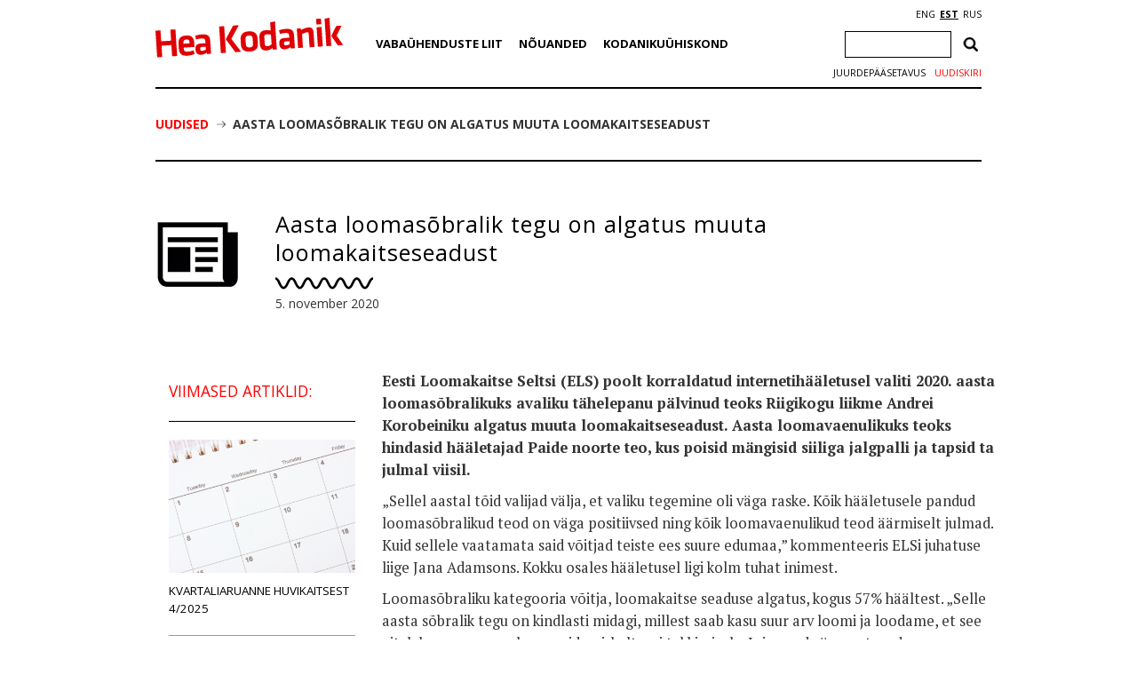

--- FILE ---
content_type: text/html; charset=utf-8
request_url: https://www.google.com/recaptcha/api2/anchor?ar=1&k=6Ldkk4EfAAAAAITH8S-H8PNTbCykI3lbIsC1fX7x&co=aHR0cHM6Ly9oZWFrb2RhbmlrLmVlOjQ0Mw..&hl=en&v=PoyoqOPhxBO7pBk68S4YbpHZ&size=invisible&anchor-ms=20000&execute-ms=30000&cb=1eyzwav72gol
body_size: 48725
content:
<!DOCTYPE HTML><html dir="ltr" lang="en"><head><meta http-equiv="Content-Type" content="text/html; charset=UTF-8">
<meta http-equiv="X-UA-Compatible" content="IE=edge">
<title>reCAPTCHA</title>
<style type="text/css">
/* cyrillic-ext */
@font-face {
  font-family: 'Roboto';
  font-style: normal;
  font-weight: 400;
  font-stretch: 100%;
  src: url(//fonts.gstatic.com/s/roboto/v48/KFO7CnqEu92Fr1ME7kSn66aGLdTylUAMa3GUBHMdazTgWw.woff2) format('woff2');
  unicode-range: U+0460-052F, U+1C80-1C8A, U+20B4, U+2DE0-2DFF, U+A640-A69F, U+FE2E-FE2F;
}
/* cyrillic */
@font-face {
  font-family: 'Roboto';
  font-style: normal;
  font-weight: 400;
  font-stretch: 100%;
  src: url(//fonts.gstatic.com/s/roboto/v48/KFO7CnqEu92Fr1ME7kSn66aGLdTylUAMa3iUBHMdazTgWw.woff2) format('woff2');
  unicode-range: U+0301, U+0400-045F, U+0490-0491, U+04B0-04B1, U+2116;
}
/* greek-ext */
@font-face {
  font-family: 'Roboto';
  font-style: normal;
  font-weight: 400;
  font-stretch: 100%;
  src: url(//fonts.gstatic.com/s/roboto/v48/KFO7CnqEu92Fr1ME7kSn66aGLdTylUAMa3CUBHMdazTgWw.woff2) format('woff2');
  unicode-range: U+1F00-1FFF;
}
/* greek */
@font-face {
  font-family: 'Roboto';
  font-style: normal;
  font-weight: 400;
  font-stretch: 100%;
  src: url(//fonts.gstatic.com/s/roboto/v48/KFO7CnqEu92Fr1ME7kSn66aGLdTylUAMa3-UBHMdazTgWw.woff2) format('woff2');
  unicode-range: U+0370-0377, U+037A-037F, U+0384-038A, U+038C, U+038E-03A1, U+03A3-03FF;
}
/* math */
@font-face {
  font-family: 'Roboto';
  font-style: normal;
  font-weight: 400;
  font-stretch: 100%;
  src: url(//fonts.gstatic.com/s/roboto/v48/KFO7CnqEu92Fr1ME7kSn66aGLdTylUAMawCUBHMdazTgWw.woff2) format('woff2');
  unicode-range: U+0302-0303, U+0305, U+0307-0308, U+0310, U+0312, U+0315, U+031A, U+0326-0327, U+032C, U+032F-0330, U+0332-0333, U+0338, U+033A, U+0346, U+034D, U+0391-03A1, U+03A3-03A9, U+03B1-03C9, U+03D1, U+03D5-03D6, U+03F0-03F1, U+03F4-03F5, U+2016-2017, U+2034-2038, U+203C, U+2040, U+2043, U+2047, U+2050, U+2057, U+205F, U+2070-2071, U+2074-208E, U+2090-209C, U+20D0-20DC, U+20E1, U+20E5-20EF, U+2100-2112, U+2114-2115, U+2117-2121, U+2123-214F, U+2190, U+2192, U+2194-21AE, U+21B0-21E5, U+21F1-21F2, U+21F4-2211, U+2213-2214, U+2216-22FF, U+2308-230B, U+2310, U+2319, U+231C-2321, U+2336-237A, U+237C, U+2395, U+239B-23B7, U+23D0, U+23DC-23E1, U+2474-2475, U+25AF, U+25B3, U+25B7, U+25BD, U+25C1, U+25CA, U+25CC, U+25FB, U+266D-266F, U+27C0-27FF, U+2900-2AFF, U+2B0E-2B11, U+2B30-2B4C, U+2BFE, U+3030, U+FF5B, U+FF5D, U+1D400-1D7FF, U+1EE00-1EEFF;
}
/* symbols */
@font-face {
  font-family: 'Roboto';
  font-style: normal;
  font-weight: 400;
  font-stretch: 100%;
  src: url(//fonts.gstatic.com/s/roboto/v48/KFO7CnqEu92Fr1ME7kSn66aGLdTylUAMaxKUBHMdazTgWw.woff2) format('woff2');
  unicode-range: U+0001-000C, U+000E-001F, U+007F-009F, U+20DD-20E0, U+20E2-20E4, U+2150-218F, U+2190, U+2192, U+2194-2199, U+21AF, U+21E6-21F0, U+21F3, U+2218-2219, U+2299, U+22C4-22C6, U+2300-243F, U+2440-244A, U+2460-24FF, U+25A0-27BF, U+2800-28FF, U+2921-2922, U+2981, U+29BF, U+29EB, U+2B00-2BFF, U+4DC0-4DFF, U+FFF9-FFFB, U+10140-1018E, U+10190-1019C, U+101A0, U+101D0-101FD, U+102E0-102FB, U+10E60-10E7E, U+1D2C0-1D2D3, U+1D2E0-1D37F, U+1F000-1F0FF, U+1F100-1F1AD, U+1F1E6-1F1FF, U+1F30D-1F30F, U+1F315, U+1F31C, U+1F31E, U+1F320-1F32C, U+1F336, U+1F378, U+1F37D, U+1F382, U+1F393-1F39F, U+1F3A7-1F3A8, U+1F3AC-1F3AF, U+1F3C2, U+1F3C4-1F3C6, U+1F3CA-1F3CE, U+1F3D4-1F3E0, U+1F3ED, U+1F3F1-1F3F3, U+1F3F5-1F3F7, U+1F408, U+1F415, U+1F41F, U+1F426, U+1F43F, U+1F441-1F442, U+1F444, U+1F446-1F449, U+1F44C-1F44E, U+1F453, U+1F46A, U+1F47D, U+1F4A3, U+1F4B0, U+1F4B3, U+1F4B9, U+1F4BB, U+1F4BF, U+1F4C8-1F4CB, U+1F4D6, U+1F4DA, U+1F4DF, U+1F4E3-1F4E6, U+1F4EA-1F4ED, U+1F4F7, U+1F4F9-1F4FB, U+1F4FD-1F4FE, U+1F503, U+1F507-1F50B, U+1F50D, U+1F512-1F513, U+1F53E-1F54A, U+1F54F-1F5FA, U+1F610, U+1F650-1F67F, U+1F687, U+1F68D, U+1F691, U+1F694, U+1F698, U+1F6AD, U+1F6B2, U+1F6B9-1F6BA, U+1F6BC, U+1F6C6-1F6CF, U+1F6D3-1F6D7, U+1F6E0-1F6EA, U+1F6F0-1F6F3, U+1F6F7-1F6FC, U+1F700-1F7FF, U+1F800-1F80B, U+1F810-1F847, U+1F850-1F859, U+1F860-1F887, U+1F890-1F8AD, U+1F8B0-1F8BB, U+1F8C0-1F8C1, U+1F900-1F90B, U+1F93B, U+1F946, U+1F984, U+1F996, U+1F9E9, U+1FA00-1FA6F, U+1FA70-1FA7C, U+1FA80-1FA89, U+1FA8F-1FAC6, U+1FACE-1FADC, U+1FADF-1FAE9, U+1FAF0-1FAF8, U+1FB00-1FBFF;
}
/* vietnamese */
@font-face {
  font-family: 'Roboto';
  font-style: normal;
  font-weight: 400;
  font-stretch: 100%;
  src: url(//fonts.gstatic.com/s/roboto/v48/KFO7CnqEu92Fr1ME7kSn66aGLdTylUAMa3OUBHMdazTgWw.woff2) format('woff2');
  unicode-range: U+0102-0103, U+0110-0111, U+0128-0129, U+0168-0169, U+01A0-01A1, U+01AF-01B0, U+0300-0301, U+0303-0304, U+0308-0309, U+0323, U+0329, U+1EA0-1EF9, U+20AB;
}
/* latin-ext */
@font-face {
  font-family: 'Roboto';
  font-style: normal;
  font-weight: 400;
  font-stretch: 100%;
  src: url(//fonts.gstatic.com/s/roboto/v48/KFO7CnqEu92Fr1ME7kSn66aGLdTylUAMa3KUBHMdazTgWw.woff2) format('woff2');
  unicode-range: U+0100-02BA, U+02BD-02C5, U+02C7-02CC, U+02CE-02D7, U+02DD-02FF, U+0304, U+0308, U+0329, U+1D00-1DBF, U+1E00-1E9F, U+1EF2-1EFF, U+2020, U+20A0-20AB, U+20AD-20C0, U+2113, U+2C60-2C7F, U+A720-A7FF;
}
/* latin */
@font-face {
  font-family: 'Roboto';
  font-style: normal;
  font-weight: 400;
  font-stretch: 100%;
  src: url(//fonts.gstatic.com/s/roboto/v48/KFO7CnqEu92Fr1ME7kSn66aGLdTylUAMa3yUBHMdazQ.woff2) format('woff2');
  unicode-range: U+0000-00FF, U+0131, U+0152-0153, U+02BB-02BC, U+02C6, U+02DA, U+02DC, U+0304, U+0308, U+0329, U+2000-206F, U+20AC, U+2122, U+2191, U+2193, U+2212, U+2215, U+FEFF, U+FFFD;
}
/* cyrillic-ext */
@font-face {
  font-family: 'Roboto';
  font-style: normal;
  font-weight: 500;
  font-stretch: 100%;
  src: url(//fonts.gstatic.com/s/roboto/v48/KFO7CnqEu92Fr1ME7kSn66aGLdTylUAMa3GUBHMdazTgWw.woff2) format('woff2');
  unicode-range: U+0460-052F, U+1C80-1C8A, U+20B4, U+2DE0-2DFF, U+A640-A69F, U+FE2E-FE2F;
}
/* cyrillic */
@font-face {
  font-family: 'Roboto';
  font-style: normal;
  font-weight: 500;
  font-stretch: 100%;
  src: url(//fonts.gstatic.com/s/roboto/v48/KFO7CnqEu92Fr1ME7kSn66aGLdTylUAMa3iUBHMdazTgWw.woff2) format('woff2');
  unicode-range: U+0301, U+0400-045F, U+0490-0491, U+04B0-04B1, U+2116;
}
/* greek-ext */
@font-face {
  font-family: 'Roboto';
  font-style: normal;
  font-weight: 500;
  font-stretch: 100%;
  src: url(//fonts.gstatic.com/s/roboto/v48/KFO7CnqEu92Fr1ME7kSn66aGLdTylUAMa3CUBHMdazTgWw.woff2) format('woff2');
  unicode-range: U+1F00-1FFF;
}
/* greek */
@font-face {
  font-family: 'Roboto';
  font-style: normal;
  font-weight: 500;
  font-stretch: 100%;
  src: url(//fonts.gstatic.com/s/roboto/v48/KFO7CnqEu92Fr1ME7kSn66aGLdTylUAMa3-UBHMdazTgWw.woff2) format('woff2');
  unicode-range: U+0370-0377, U+037A-037F, U+0384-038A, U+038C, U+038E-03A1, U+03A3-03FF;
}
/* math */
@font-face {
  font-family: 'Roboto';
  font-style: normal;
  font-weight: 500;
  font-stretch: 100%;
  src: url(//fonts.gstatic.com/s/roboto/v48/KFO7CnqEu92Fr1ME7kSn66aGLdTylUAMawCUBHMdazTgWw.woff2) format('woff2');
  unicode-range: U+0302-0303, U+0305, U+0307-0308, U+0310, U+0312, U+0315, U+031A, U+0326-0327, U+032C, U+032F-0330, U+0332-0333, U+0338, U+033A, U+0346, U+034D, U+0391-03A1, U+03A3-03A9, U+03B1-03C9, U+03D1, U+03D5-03D6, U+03F0-03F1, U+03F4-03F5, U+2016-2017, U+2034-2038, U+203C, U+2040, U+2043, U+2047, U+2050, U+2057, U+205F, U+2070-2071, U+2074-208E, U+2090-209C, U+20D0-20DC, U+20E1, U+20E5-20EF, U+2100-2112, U+2114-2115, U+2117-2121, U+2123-214F, U+2190, U+2192, U+2194-21AE, U+21B0-21E5, U+21F1-21F2, U+21F4-2211, U+2213-2214, U+2216-22FF, U+2308-230B, U+2310, U+2319, U+231C-2321, U+2336-237A, U+237C, U+2395, U+239B-23B7, U+23D0, U+23DC-23E1, U+2474-2475, U+25AF, U+25B3, U+25B7, U+25BD, U+25C1, U+25CA, U+25CC, U+25FB, U+266D-266F, U+27C0-27FF, U+2900-2AFF, U+2B0E-2B11, U+2B30-2B4C, U+2BFE, U+3030, U+FF5B, U+FF5D, U+1D400-1D7FF, U+1EE00-1EEFF;
}
/* symbols */
@font-face {
  font-family: 'Roboto';
  font-style: normal;
  font-weight: 500;
  font-stretch: 100%;
  src: url(//fonts.gstatic.com/s/roboto/v48/KFO7CnqEu92Fr1ME7kSn66aGLdTylUAMaxKUBHMdazTgWw.woff2) format('woff2');
  unicode-range: U+0001-000C, U+000E-001F, U+007F-009F, U+20DD-20E0, U+20E2-20E4, U+2150-218F, U+2190, U+2192, U+2194-2199, U+21AF, U+21E6-21F0, U+21F3, U+2218-2219, U+2299, U+22C4-22C6, U+2300-243F, U+2440-244A, U+2460-24FF, U+25A0-27BF, U+2800-28FF, U+2921-2922, U+2981, U+29BF, U+29EB, U+2B00-2BFF, U+4DC0-4DFF, U+FFF9-FFFB, U+10140-1018E, U+10190-1019C, U+101A0, U+101D0-101FD, U+102E0-102FB, U+10E60-10E7E, U+1D2C0-1D2D3, U+1D2E0-1D37F, U+1F000-1F0FF, U+1F100-1F1AD, U+1F1E6-1F1FF, U+1F30D-1F30F, U+1F315, U+1F31C, U+1F31E, U+1F320-1F32C, U+1F336, U+1F378, U+1F37D, U+1F382, U+1F393-1F39F, U+1F3A7-1F3A8, U+1F3AC-1F3AF, U+1F3C2, U+1F3C4-1F3C6, U+1F3CA-1F3CE, U+1F3D4-1F3E0, U+1F3ED, U+1F3F1-1F3F3, U+1F3F5-1F3F7, U+1F408, U+1F415, U+1F41F, U+1F426, U+1F43F, U+1F441-1F442, U+1F444, U+1F446-1F449, U+1F44C-1F44E, U+1F453, U+1F46A, U+1F47D, U+1F4A3, U+1F4B0, U+1F4B3, U+1F4B9, U+1F4BB, U+1F4BF, U+1F4C8-1F4CB, U+1F4D6, U+1F4DA, U+1F4DF, U+1F4E3-1F4E6, U+1F4EA-1F4ED, U+1F4F7, U+1F4F9-1F4FB, U+1F4FD-1F4FE, U+1F503, U+1F507-1F50B, U+1F50D, U+1F512-1F513, U+1F53E-1F54A, U+1F54F-1F5FA, U+1F610, U+1F650-1F67F, U+1F687, U+1F68D, U+1F691, U+1F694, U+1F698, U+1F6AD, U+1F6B2, U+1F6B9-1F6BA, U+1F6BC, U+1F6C6-1F6CF, U+1F6D3-1F6D7, U+1F6E0-1F6EA, U+1F6F0-1F6F3, U+1F6F7-1F6FC, U+1F700-1F7FF, U+1F800-1F80B, U+1F810-1F847, U+1F850-1F859, U+1F860-1F887, U+1F890-1F8AD, U+1F8B0-1F8BB, U+1F8C0-1F8C1, U+1F900-1F90B, U+1F93B, U+1F946, U+1F984, U+1F996, U+1F9E9, U+1FA00-1FA6F, U+1FA70-1FA7C, U+1FA80-1FA89, U+1FA8F-1FAC6, U+1FACE-1FADC, U+1FADF-1FAE9, U+1FAF0-1FAF8, U+1FB00-1FBFF;
}
/* vietnamese */
@font-face {
  font-family: 'Roboto';
  font-style: normal;
  font-weight: 500;
  font-stretch: 100%;
  src: url(//fonts.gstatic.com/s/roboto/v48/KFO7CnqEu92Fr1ME7kSn66aGLdTylUAMa3OUBHMdazTgWw.woff2) format('woff2');
  unicode-range: U+0102-0103, U+0110-0111, U+0128-0129, U+0168-0169, U+01A0-01A1, U+01AF-01B0, U+0300-0301, U+0303-0304, U+0308-0309, U+0323, U+0329, U+1EA0-1EF9, U+20AB;
}
/* latin-ext */
@font-face {
  font-family: 'Roboto';
  font-style: normal;
  font-weight: 500;
  font-stretch: 100%;
  src: url(//fonts.gstatic.com/s/roboto/v48/KFO7CnqEu92Fr1ME7kSn66aGLdTylUAMa3KUBHMdazTgWw.woff2) format('woff2');
  unicode-range: U+0100-02BA, U+02BD-02C5, U+02C7-02CC, U+02CE-02D7, U+02DD-02FF, U+0304, U+0308, U+0329, U+1D00-1DBF, U+1E00-1E9F, U+1EF2-1EFF, U+2020, U+20A0-20AB, U+20AD-20C0, U+2113, U+2C60-2C7F, U+A720-A7FF;
}
/* latin */
@font-face {
  font-family: 'Roboto';
  font-style: normal;
  font-weight: 500;
  font-stretch: 100%;
  src: url(//fonts.gstatic.com/s/roboto/v48/KFO7CnqEu92Fr1ME7kSn66aGLdTylUAMa3yUBHMdazQ.woff2) format('woff2');
  unicode-range: U+0000-00FF, U+0131, U+0152-0153, U+02BB-02BC, U+02C6, U+02DA, U+02DC, U+0304, U+0308, U+0329, U+2000-206F, U+20AC, U+2122, U+2191, U+2193, U+2212, U+2215, U+FEFF, U+FFFD;
}
/* cyrillic-ext */
@font-face {
  font-family: 'Roboto';
  font-style: normal;
  font-weight: 900;
  font-stretch: 100%;
  src: url(//fonts.gstatic.com/s/roboto/v48/KFO7CnqEu92Fr1ME7kSn66aGLdTylUAMa3GUBHMdazTgWw.woff2) format('woff2');
  unicode-range: U+0460-052F, U+1C80-1C8A, U+20B4, U+2DE0-2DFF, U+A640-A69F, U+FE2E-FE2F;
}
/* cyrillic */
@font-face {
  font-family: 'Roboto';
  font-style: normal;
  font-weight: 900;
  font-stretch: 100%;
  src: url(//fonts.gstatic.com/s/roboto/v48/KFO7CnqEu92Fr1ME7kSn66aGLdTylUAMa3iUBHMdazTgWw.woff2) format('woff2');
  unicode-range: U+0301, U+0400-045F, U+0490-0491, U+04B0-04B1, U+2116;
}
/* greek-ext */
@font-face {
  font-family: 'Roboto';
  font-style: normal;
  font-weight: 900;
  font-stretch: 100%;
  src: url(//fonts.gstatic.com/s/roboto/v48/KFO7CnqEu92Fr1ME7kSn66aGLdTylUAMa3CUBHMdazTgWw.woff2) format('woff2');
  unicode-range: U+1F00-1FFF;
}
/* greek */
@font-face {
  font-family: 'Roboto';
  font-style: normal;
  font-weight: 900;
  font-stretch: 100%;
  src: url(//fonts.gstatic.com/s/roboto/v48/KFO7CnqEu92Fr1ME7kSn66aGLdTylUAMa3-UBHMdazTgWw.woff2) format('woff2');
  unicode-range: U+0370-0377, U+037A-037F, U+0384-038A, U+038C, U+038E-03A1, U+03A3-03FF;
}
/* math */
@font-face {
  font-family: 'Roboto';
  font-style: normal;
  font-weight: 900;
  font-stretch: 100%;
  src: url(//fonts.gstatic.com/s/roboto/v48/KFO7CnqEu92Fr1ME7kSn66aGLdTylUAMawCUBHMdazTgWw.woff2) format('woff2');
  unicode-range: U+0302-0303, U+0305, U+0307-0308, U+0310, U+0312, U+0315, U+031A, U+0326-0327, U+032C, U+032F-0330, U+0332-0333, U+0338, U+033A, U+0346, U+034D, U+0391-03A1, U+03A3-03A9, U+03B1-03C9, U+03D1, U+03D5-03D6, U+03F0-03F1, U+03F4-03F5, U+2016-2017, U+2034-2038, U+203C, U+2040, U+2043, U+2047, U+2050, U+2057, U+205F, U+2070-2071, U+2074-208E, U+2090-209C, U+20D0-20DC, U+20E1, U+20E5-20EF, U+2100-2112, U+2114-2115, U+2117-2121, U+2123-214F, U+2190, U+2192, U+2194-21AE, U+21B0-21E5, U+21F1-21F2, U+21F4-2211, U+2213-2214, U+2216-22FF, U+2308-230B, U+2310, U+2319, U+231C-2321, U+2336-237A, U+237C, U+2395, U+239B-23B7, U+23D0, U+23DC-23E1, U+2474-2475, U+25AF, U+25B3, U+25B7, U+25BD, U+25C1, U+25CA, U+25CC, U+25FB, U+266D-266F, U+27C0-27FF, U+2900-2AFF, U+2B0E-2B11, U+2B30-2B4C, U+2BFE, U+3030, U+FF5B, U+FF5D, U+1D400-1D7FF, U+1EE00-1EEFF;
}
/* symbols */
@font-face {
  font-family: 'Roboto';
  font-style: normal;
  font-weight: 900;
  font-stretch: 100%;
  src: url(//fonts.gstatic.com/s/roboto/v48/KFO7CnqEu92Fr1ME7kSn66aGLdTylUAMaxKUBHMdazTgWw.woff2) format('woff2');
  unicode-range: U+0001-000C, U+000E-001F, U+007F-009F, U+20DD-20E0, U+20E2-20E4, U+2150-218F, U+2190, U+2192, U+2194-2199, U+21AF, U+21E6-21F0, U+21F3, U+2218-2219, U+2299, U+22C4-22C6, U+2300-243F, U+2440-244A, U+2460-24FF, U+25A0-27BF, U+2800-28FF, U+2921-2922, U+2981, U+29BF, U+29EB, U+2B00-2BFF, U+4DC0-4DFF, U+FFF9-FFFB, U+10140-1018E, U+10190-1019C, U+101A0, U+101D0-101FD, U+102E0-102FB, U+10E60-10E7E, U+1D2C0-1D2D3, U+1D2E0-1D37F, U+1F000-1F0FF, U+1F100-1F1AD, U+1F1E6-1F1FF, U+1F30D-1F30F, U+1F315, U+1F31C, U+1F31E, U+1F320-1F32C, U+1F336, U+1F378, U+1F37D, U+1F382, U+1F393-1F39F, U+1F3A7-1F3A8, U+1F3AC-1F3AF, U+1F3C2, U+1F3C4-1F3C6, U+1F3CA-1F3CE, U+1F3D4-1F3E0, U+1F3ED, U+1F3F1-1F3F3, U+1F3F5-1F3F7, U+1F408, U+1F415, U+1F41F, U+1F426, U+1F43F, U+1F441-1F442, U+1F444, U+1F446-1F449, U+1F44C-1F44E, U+1F453, U+1F46A, U+1F47D, U+1F4A3, U+1F4B0, U+1F4B3, U+1F4B9, U+1F4BB, U+1F4BF, U+1F4C8-1F4CB, U+1F4D6, U+1F4DA, U+1F4DF, U+1F4E3-1F4E6, U+1F4EA-1F4ED, U+1F4F7, U+1F4F9-1F4FB, U+1F4FD-1F4FE, U+1F503, U+1F507-1F50B, U+1F50D, U+1F512-1F513, U+1F53E-1F54A, U+1F54F-1F5FA, U+1F610, U+1F650-1F67F, U+1F687, U+1F68D, U+1F691, U+1F694, U+1F698, U+1F6AD, U+1F6B2, U+1F6B9-1F6BA, U+1F6BC, U+1F6C6-1F6CF, U+1F6D3-1F6D7, U+1F6E0-1F6EA, U+1F6F0-1F6F3, U+1F6F7-1F6FC, U+1F700-1F7FF, U+1F800-1F80B, U+1F810-1F847, U+1F850-1F859, U+1F860-1F887, U+1F890-1F8AD, U+1F8B0-1F8BB, U+1F8C0-1F8C1, U+1F900-1F90B, U+1F93B, U+1F946, U+1F984, U+1F996, U+1F9E9, U+1FA00-1FA6F, U+1FA70-1FA7C, U+1FA80-1FA89, U+1FA8F-1FAC6, U+1FACE-1FADC, U+1FADF-1FAE9, U+1FAF0-1FAF8, U+1FB00-1FBFF;
}
/* vietnamese */
@font-face {
  font-family: 'Roboto';
  font-style: normal;
  font-weight: 900;
  font-stretch: 100%;
  src: url(//fonts.gstatic.com/s/roboto/v48/KFO7CnqEu92Fr1ME7kSn66aGLdTylUAMa3OUBHMdazTgWw.woff2) format('woff2');
  unicode-range: U+0102-0103, U+0110-0111, U+0128-0129, U+0168-0169, U+01A0-01A1, U+01AF-01B0, U+0300-0301, U+0303-0304, U+0308-0309, U+0323, U+0329, U+1EA0-1EF9, U+20AB;
}
/* latin-ext */
@font-face {
  font-family: 'Roboto';
  font-style: normal;
  font-weight: 900;
  font-stretch: 100%;
  src: url(//fonts.gstatic.com/s/roboto/v48/KFO7CnqEu92Fr1ME7kSn66aGLdTylUAMa3KUBHMdazTgWw.woff2) format('woff2');
  unicode-range: U+0100-02BA, U+02BD-02C5, U+02C7-02CC, U+02CE-02D7, U+02DD-02FF, U+0304, U+0308, U+0329, U+1D00-1DBF, U+1E00-1E9F, U+1EF2-1EFF, U+2020, U+20A0-20AB, U+20AD-20C0, U+2113, U+2C60-2C7F, U+A720-A7FF;
}
/* latin */
@font-face {
  font-family: 'Roboto';
  font-style: normal;
  font-weight: 900;
  font-stretch: 100%;
  src: url(//fonts.gstatic.com/s/roboto/v48/KFO7CnqEu92Fr1ME7kSn66aGLdTylUAMa3yUBHMdazQ.woff2) format('woff2');
  unicode-range: U+0000-00FF, U+0131, U+0152-0153, U+02BB-02BC, U+02C6, U+02DA, U+02DC, U+0304, U+0308, U+0329, U+2000-206F, U+20AC, U+2122, U+2191, U+2193, U+2212, U+2215, U+FEFF, U+FFFD;
}

</style>
<link rel="stylesheet" type="text/css" href="https://www.gstatic.com/recaptcha/releases/PoyoqOPhxBO7pBk68S4YbpHZ/styles__ltr.css">
<script nonce="_K2hq4qV9xlxwWwwpmrrbw" type="text/javascript">window['__recaptcha_api'] = 'https://www.google.com/recaptcha/api2/';</script>
<script type="text/javascript" src="https://www.gstatic.com/recaptcha/releases/PoyoqOPhxBO7pBk68S4YbpHZ/recaptcha__en.js" nonce="_K2hq4qV9xlxwWwwpmrrbw">
      
    </script></head>
<body><div id="rc-anchor-alert" class="rc-anchor-alert"></div>
<input type="hidden" id="recaptcha-token" value="[base64]">
<script type="text/javascript" nonce="_K2hq4qV9xlxwWwwpmrrbw">
      recaptcha.anchor.Main.init("[\x22ainput\x22,[\x22bgdata\x22,\x22\x22,\[base64]/[base64]/bmV3IFpbdF0obVswXSk6Sz09Mj9uZXcgWlt0XShtWzBdLG1bMV0pOks9PTM/bmV3IFpbdF0obVswXSxtWzFdLG1bMl0pOks9PTQ/[base64]/[base64]/[base64]/[base64]/[base64]/[base64]/[base64]/[base64]/[base64]/[base64]/[base64]/[base64]/[base64]/[base64]\\u003d\\u003d\x22,\[base64]\x22,\x22KhAYw43Cm0/[base64]/wo1nS2w3CsOSw5nDjsOSQsKnKsOpw5LCqBQRw6zCosK0CsK5NxjDon0SwrjDnMK5wrTDm8Kcw6F8AsOcw5IFMMKAB0ASwpvDhTUgeVg+NjTDhlTDsjhqYDfCksOAw6dmfMKlOBByw590UsOowpVmw5XCiRcGdcO9wqNnXMK2wp4bS1JTw5gawrwawqjDm8KVw5/Di39aw6Afw4TDtgMrQ8OZwpJvUsK+BlbCthLDrloYcMKRXXLCuDZ0E8KODsKdw43CmhrDuHM3wq8Uwplyw4d0w5HDtMOBw7/DlcKfSAfDlxgSQ2h0IwIJwrJ7wpkhwq5iw4twOyrCphDCpMKAwpsTw4Vsw5fCk3Qkw5bCpRvDhcKKw4rCgUTDuR3Ck8OpBTF+B8OXw5pDwpzCpcOwwqAJwqZ2w6kFWMOhwr/DtcKQGXbCjsO3wr05w67DiT4/w6TDj8K0BVojUTbChCNDUMOhS2zDscKewrzCkAjCv8OIw4DCtcKmwoIcZcKKd8KWCsOtwrrDtHJ4woRWwpbCk3kzH8K+d8KHRAzCoFUoEsKFwqrDucOlDiM6M13CpHbCoGbCiW8qK8OyZcORR2fCjmrDuS/DvlXDiMOkf8O2wrLCs8OywoFoMBjDkcOCAMO9wqXCo8K/CcKxVSZdTFDDv8OREcOvCnYWw6xzw77Dqyo6w7fDiMKuwr0ew74wWlg3Hgxuwr5xwpnCjXsrTcKAw47CvSI6CBrDjid7EMKAVcO9bzXDssOywoAcE8KhPiFmw4Ujw5/[base64]/CqMKxwrJyw7fCp8KiU23DosKGJcKPwqJNwocZw53CvTAgwoUpwpTDmC9Uwr/DlsONwoYZbCrDpiBSw4PCqkjCjmHCusO0Q8KZVsK+w4zCucK6wqLDicKMBMKIw4rDrMK1wrUzw7xSaR49YWo0QcOBWiPCu8KXfMKgw4J9DA5UwoZRE8KkKMKaYcOmw7kMwoNtOsOMwr94GsKwwoABw7dEGsKxcsOVX8O2F24vwr/CgSbCu8KDwrfDncOfTsKFSDUZPG5rS14Bw7A9OFPCksOFwrcsfD4iwqxxOUbCqcKxw6fCp2XCl8OmeMObf8KAwq86PsOvch5PbksnCyrCgCLDjMK2b8Kmw6/ClMKtUgHCkMK/QQ7DtsKvKzt+O8K2esOdwoLDuinCncK7w6fDusOrw4/DgncFAA8iwoMVajzCl8K+w4Mvwo0Kw4EUwpPDj8O+Mi0Nw71qwrLCiVnDisKZEsOiF8OcworDlMKGS3gUwpYdbis4HsKnw4PCuRTDtcKEwrc8dcKREjsbwo/DoHjDignCr2jCq8OGwpYrd8KgwqHDpcK4d8Kkwp9rw5DDr0bDmMOuXcKmwrUBwr98eWw8wr7CpcO1YEBlwrhNw7bCi1Fvw48OFxQbw7YNw7vDgcOwKGoLaTbDscO/[base64]/CocOVwpRFw6PCsMK1NRzCr8ONal0sw5jChsKxw6wTwq10w43DtAhTwpPDvnZcw5rCkcOgF8KmwpoKdsKwwpNew5YMw7XDu8OUw7JBZsOPw57CmMKEw7x8wpDCusOLw7rDu0/[base64]/OMObbG7DrMKowpzDoQnDuMOHw518w5dsGsOFTcKJwo7Dm8KVeADCqMOIw4jCl8OgHQrCiw3DlQVRwoI/wobDgsOYSknDih/CnMOHCXbCosO9wosILsOAw5oPwpsePjIYT8K2BWzCp8Ozw4xqw43DtsKQw4pVMSjCjU7CoTBaw7wfwoweLiMpw7oNYTTDtCU0w4jDusK/QxBYwq5lwpcpwpvDqxXChjrCg8OJw7PDm8KEDgFdcMKIwrbDgC7CoS8eecO/HcOpw7dQCMO+wpHCqMKhwrjDksOeEQpHWTbDo2LCmMOqwonCoA0uw6DCgMKePGnDhMKzesO4HcOxwpXDkSPCmBZidlzCu2siwr3CtwBCQ8KKOcKlcHjDqU3Co3UXVsOTBMO/w5fCtD0vw4bCn8KXw6lXCALDhkZANyHCkjZmworDslrCtmrCrgcMwp1uwoDConxMFFoWe8KOJ2khS8O0wpgBwpdmw5UFwrI4dFDDoDdtYcOgL8KMw6/ClsO2w4LCrWM/UcO+w5IDesO6OE4aSHY1w5oHwphuw6zDksKVGsKBw4DDvMO9QxscJFTCu8O2wpMuw7xQwr3DhWfCt8KPwpQnwp7CvyDCj8KYFAcadVbDrcOQeiE/w7bDjgzCs8KGw5xUMlAOwrI6J8KEbsOqw6Eqwo0jFcKJw7/CusOgNcKbwpNLQAjDm3ZJGcK8dT3CoHApwrzDlH4EwqQMYsKReGXDugbDrsOHP0bCgFZ7w6VQeMKmEsKFcE4EcX7CpHPCvMOMSVzCqn/Dv2p5BcKuw446w7DClcK2YCZnG2QoRMOTwo/DssKUwpzDtnw/w49zY1vCrMOgN1/[base64]/Dpi5cwqQ5dj3DgMO7SsK+K8O2X8O5DsO7woEpe2nCqRvCncK7MMK8w43DvwzCuUAmw6rCs8OTwp/[base64]/w4/ChcO0w6nDsMKpw5jCnhNlwqnDqiRNFXXCmQ3Cil44wrTCgMKqHMOJwqvDoMKpw7gvR0bCkxXCk8KYwo3ChW5LwoAiA8O2w7nCoMO3w6PCjMKvfsOGCsKGw43CkcOOw6TCrT/[base64]/[base64]/Dl8KVwrXCusOjwr4Yf2MFcR8HJkXCiMOcbx9Ow5rCjxPCokw6wo9NwrQ6wpLDtsKqwoUww7nCv8KFwqvCpD7ClSTCu2lBwoFYEVXCpsOAw7DCpMKyw7zCpcOaLsKQbcOhwpLCj3fClMKOwptJwqTCnllNw7bDksKHMBkrwonCog7DlQ/[base64]/CtcOAB3LDoMKyw5tsw5Rww5HCsSFdLV/[base64]/[base64]/wowuw6fChMOPwp/Ct8KLZcOnw7cqwqAdwpE4wqrDtMOrwrnDkMKYAMK3DishUURYd8O/w4Fnw58uwpY4wpjCsz8ITnd4TsKPIcKFVW7CgsO0Ok58wpLDu8OnwqfCg2PDvUbCmcKrwr/Cp8Kdwpwtwp3CjMObw77CuhtuLMK7woDDiMKKw5QEesOtw7bCu8OCwoAIU8OoNizCunQjwqLCu8OUE2HDoC92wr5oPg5HdHrCrMO1RDErw6JswpEIVD10SlZpw6PDiMKew6ItwqICcWA7JcO/EhZ0bsKlwr/Dl8O6QMO+d8KpwojChMOye8OnIsKowpQdw64wwpnCjcKfw6UkwpZBw5/[base64]/CuyjCvVwBw6/DrsKowr4ew74VwrDCqMKawrjDtgfChMKTwoHDmml7wrY7w7Qqw53DlsKsYcKGw40EJcOKd8KWWBHCiMKWwppQw5zDlDfDmy0wcAHDjD4Kwp3Dlyo7bzLCjBHCusOraMKWwokyRCLDhsK1Ek0pw7PCpcOTwofCmMKyecKzwq9GEBjCr8OxbyAMwq/CqRrCg8Kcw7PDoXnDtG7Ck8KkZ0N1LcKMw6wHKE3DrsKiwogNMVLCl8K0TMKgATgyPMKtXGMgUMKJdMKCJXJAbcK2w4DDocKHGMKEbRcZw5rDgjQjw7bCogDDssOHw5YZNX3CncOwWcK/NsKXYsK7O3MRwo03w4nCvn7DqcODHFzCtMKpw4rDssKGN8KYIGUSOsK4w7DDnywdUxNRwr3DqsK5ZsOWGAZiD8Osw5vDucKGw7Ifwo/[base64]/DvQ/Ch8OLw6PDk8OPV8OiwoLDlsOlFsKAwpPDhcOgw54AacO2wrExw6LCtyhgwpY8w4AYwrQHbjPCnwUJw4koZsOsaMOhWcOWw41aDcOfAsKjw5TDl8OeZMK8w7TCrQwwWB/ChE/DtgnCiMK0wr9awoAowp1/[base64]/[base64]/CgsOTwrLDpmF5KMOTMMKCw6vDsD3Dm8O/[base64]/CsMKzPsO0w77Dn8OewotFWFxlemAEEhhuw5jDjMORwqjDvHIPdw8Fw5PCkyVyDsO/V0Fpa8O0PAwqVizCnsOMwq0JOEDDqWnDglnCk8O4YMOHw58+QcODw5TDmGDCrRvCoiXDjMKcFnY5wpN4wrPClFvDjmQgw5tVCBcgeMOJf8OBw77CgsOPQnPDq8KvJcO9wp0xQ8KRw6YMw53DiRUtGsKkdQ8QFMKuwoVGwo7CpT/ClA8PKULCjMK7wrdYw57CnFLCj8O3wphww4gLJHfCknpewprCn8KeQcOzw6x+w7hgesOhJVErw5XCrQPDmsOdw5gFXEQnVmbCuWLCsAhMwqvDpxLDksO6cFjCicOOdFjCisKmIVJSw6/DlsOrwq7DrMOmKw42aMKjwpsNKE8hwqE/e8OIbMKywrspYsKHJEI8ZMOcZ8Knw7XDrsKAw4gEYsKxYjXCtcO9AzLDs8K+wqnCjkbCucOyAX1CCMOAwqLDrCQUw7HChMO4esOfw5hkOsKnYUXCg8KCw6bCvj/CpEcowr0sSWl8wrTCoQFYw49ow73ChMKnwrLDlMKiMVIewqFVwqN4P8KLfkPCqSrCixliw4DCssKlX8O0clFmwq1JwoPCsRUKcyYsOAx9wrTCg8OKBcOMwrTDl8KkAgY7DwdJGFHDkCHDocOFXFnChMO9FsKCQcO/wpkVw5pOwrfCoUtNCcOGwpcFfcOyw73Ch8O5PsOuXRbCgcOmBzDCmMOENMOSw5XCnGTCq8KWw4XDkHjDgAbCg1fCtDwhwrtXw6sqdcKiwqMZWiZHwo/DsCvDlcOnbcKaNFbDj8O8w6/Cmnpewr8pRMObw4sbw6RdFsKGUsOXwoVxHzAhNMO7woFnEcKdw4bDu8O9DMKkOcKQwpHCrXIIBQ4uw6dCTgnDhSHDlFV4wqrDpnoNcMOyw57DscOLw4Fcw5PChxIDEsK1DMKGwrJKwq/Dp8O7wrPDoMKgw7zCucOsdEHCjhwke8KyM2tQacO9AcKrwp3DrMOtSC/CnmzDs1rCgTVvwqdKw40zC8ONw63DvmEVOAZlw4MgEyxHwpzCoGtvw5YNw4VuwrReAMOfJFAWwpXDtWXCvsOVwqjChcOYwo0ePXLDtWUBw6XDpsO+wqt1w5kzwpTDgTjDj0vCiMKhQ8K6wrUReQtHZcOBR8KabjxLYGR/JsOQScO6FsObwoYFLj4twp/[base64]/DncOrRytYL8KcHRHChhbCt8OJdMK2LWzDhG7CgMKbdMOswqFFwqrDvcKINmzCi8Oydk4wwqB4ZiLDrU/[base64]/[base64]/DsXXDmsO0HcO/w4J/w5oHw6FCwpVDa37DknApw6wBSsOaw69QPMKAYsOmFhNhw5jDqi7Cnk7Cp3jDiH3Cr0LCgkcIfCfChFnDjG5HUsOcwoAXw4xZwo09w49kw5xiQMOadybClmBjCMK5w4EeYDJowod1F8Kqw7tFw43CkcOgwolKJ8OWwqEMP8KbwqPDs8Kaw7DDtS9Vwq/DtWsSNsOaM8KFZcKMw7Nuwoo+w78mQnfCtcO2Pi7ClsO3MQ5Qw4LDrm8dViTCp8KWw4ZZwrYlMxprb8O0w6fCi1LDmMOfMsKoacKnGsO3TlvCjsOLwqTDnAIvwrHDocKqwrzDgQtBwqzCpcK9wr1ow6JLw6HCuWErIX7Cu8OgasOww4R+w7HDgQ/CrH5aw5Yhw47CpBvDqiRuLcOqQHbCj8K1XAPDpwxhOcKnwr3CksKYd8KqZ1hww6t7GsKIw7jChcKww5TCi8KAdz4Hw6nCsTVTVsKVwpXCh1opMHbCm8KawoQ/wpDDoGBzW8OqwrTCnRPDkmF2wpLDpcONw5bCksOrw4VEIMOcfBpJdsOnbQ9RGjAgw5DDjXhLwpZlwr1Zw5DDqQ5ywovCgx9rwql9wqwiBX3Dp8OywrM1w7QIYS5Aw7R+w4zCgsKnGTVvFyjDoUPCicOLwpbCmTsQw6Yqw5/DoBnDpsKWw47Cu1tkw7FQw4IHbsKIw7LDthbDmmE0alNBwrrDpBjDqjbClSN1wrbDkwrChUstw5EQw6/DhzzDp8K0McKjw4XDj8O3w6QtSTRNw4hBD8KfwozCs2HClcKCw4IGwpvCv8Opw5XCuyoZwoTCk3gaH8KTAVtlwr3DgsK+w7DDnTkAZsO+AsKKw6F5WMOrCFh8wpg8ZcOJw7lRw7wdwqjCrkgnwqvCgcKQw5jChcKoCmIsFMK0HkrDu0/DoFpIwrbDo8O0wrDDimHCl8KwYxLCmcKwwqXCmMKpdTHDkwLCn0MXw7jDgcK3IcKhZcKpw7kHwprDrsOlwo4iw5/Cl8Ocw7HCpQbCohNqHMKsw58ufy3ChcKZw5jDmsK3wo7CngrCn8O1w7/[base64]/CqMKqwpEow5fCg8OHwqh/[base64]/w4XDpsOvQ8KrEHLCiAPCvE0HwoFyPyrDmsOxwpcKZF/DuAfDtcOvL1nDvsKHEjBcJMKZFiZNwpnDmcO+QUEEw7puSyg6w6UrIy7DgMKOw64yAMKYw6vCh8O8EBHCo8Osw7HDnyPDs8Ojw4Qew64PP17DiMK2PcOoUTLDq8KzKn/CnsO5wqQqUjJqwrcgCRcqbcO8wp1uwqTDqcODw75WDhbCqVgtwpF+w68Ow7Qnw64hw4nCucO+w78MZsK8BiHDh8OpwqdvwpzDhizDgsO4w5kYFkB3w6DDhcKdw6ZNOxBRw4bCtGHDusOVTsKYw7jCjwZTwq9Cw5AFwrnCmMOjw70YSw3DhC/DhFnDg8KsbMK3wq0rw47CvsO9HwPCqEPCg1zCk0PCt8OBXcO+VsKkVE7DvsKFw63CnsKTfsK2w7jDp8OFCsKVOsKTdsOUw5lzb8ODWMOGw53CjcOfwpgPwrdPw6UgwoAXw5zCkcOaworCpcKWaBsCAlNSQkRbwoUmw5/DpMOew77Ch0TCpsKpYjFlwqZKMxQ+w4VQQBbDuCnCjRwywol8w4khwrFPw6hHwo3Dqg9BUcO9wrTDsC8/[base64]/DucOkw4XCmirCsMObe8KQw5YRwrzDiXExUS4VPsOlPzoDTcOSHsKfTzrCqSvDt8KhBhhtwqIww7sCwovDncOVCSY/VsKcw6PCmDTDuAXCusKNwp/Cg0FWVi4jwr9hwo7CiUDDgB3CggtRw7LCp2HDnW3Cqk3DiMOYw4sYw4FfLGvDgcKLwocZw7Q4LcKVw7vDgcOCwrTCo2x0w4bCkMK8AsKCwqzDj8O2w51tw6nDiMKZw4gdw7rCtcOYw7A2w6fDr0wiwpPCmsOLw4Rbw4Qtw59ZKMO1VQzDiHzDi8KIwp4/wqPDmsOqEmnDo8K4wrvCvG1/L8KMw4lbwo7ChMKeQcKvJTfCoxbCgjbCijwmFcKWfQ3ClsKpw5FYwp0FZcKCwqDCuTHDqcOgM0PCulYnFMKXUMKDNEDCvhvDtljDqlpyUsKKwrDDoRJdFCZxUB8kekR0w5ZTLA7CmXDDrsKgw6/CtFocYFzDoEQSHlTDiMOtwrd8F8KtDCpJwrdnUF5Hw6nDrMOGw4rCowsnwoJUeGA9wq5+wpzDmx5Jw5hBZMKEw57CmMKTwrkRw49lFsOEwqbDicKpFMO/wqDDgSLDoRbCpcKZwprDjxNqbiNMwofDmxjDrsKWFDrCrSZLw7fDvwTCgjE9w6JswrTDssOUwplowoDCjg7Dr8O1wroPEAkrwoc9KMKQw7rCiGbDgxXCuh/CvsO7w5R6wpPDvsOnwpHCqRlPRMOLwo/[base64]/DviXCj8KEw6Idw57Dj8OUWMO+LsKbUcKcasO1wosWV8KZF3UQdsKbw4/CgsOCwqHChsKWw6LDmcOGRn5OGmPCs8O0CTNBciQeWzBSw6/CrMKJQSfCtcOPFm7Cm0YUwrYfw7TCssKCw7dDD8OYwr0JVx3CrMOWw4VxDwbChVRvw7fCn8OVw5HCoRPDtXjDgMOdwrVLw6oDRCczw6bCkD/CtMK7wowSw4/Cn8OUHcOmwrliwqpUwrbDk23DmMKbNiPDscOMw6LDkcOOQ8KCw6FqwpBEVhdhDUskBnvDtyt7wrcEw7nCkMO4w4LDo8OVCMOuwqkuNMKjXMKzw53CkHMlHDrCuz7DvBnDlcKZw73DjsO/wptTw5sLPzTDsw7DvHfCtArDrcOnw7toHsKUwq5ha8KlNMO0GMOxw7fCusKYw69awq4Zw7rDhyQTw4EhwpzDlQB9fcOra8ORw6TDmMO9WQEgwp/DigRRXy5FGwHDmsKscMKGYy4XWsOUAcKawoTDsMKGw4PDnMK+O3PDmsOwAsOnw6bDlcK9fX3DkRs3w7zDiMOUQTbCt8K3wp/DmmvDhMO7UMO8DsO+MMKAwpzCscOaBcKXwpFRwokbI8OQw6wZwpcJYVJKwplMw4vCkMO0wo12wo7Cg8Ocwqcbw7DCuHjDgMO/[base64]/wrfDqAbDhHPDs8KWTk3ClcK6w5hgfcOWOT8uGSDDoVU8wpwMVwHCh2nCu8Ozw6Mxw4Fww51qQ8OGw7A/b8KUwrB7KSAJw4nCjcO8DsO2NiJiwqt8GcKkwrF8NBljw5vDjcOjw5gpVmDCu8OEBcO9w4DCg8KDw5DDkz/[base64]/DrxfDrMKTASt+wrkzN3JGWcKVwpIqGjnChcONwoohwpDDmcKwLQ4CwrNEwqTDucKIUAdUb8K5H0xhw7gSwrHDolsTHsKWw6YgI2tvCXRBOmQSw7MafMOcNMO/[base64]/DiQMRw686wpoIZGvDlcOQIcOVZ8O4D8KCIMKTGlAjNy5wEHPCtMOgwo3CuCJvw6NCwrXCoMOBdMKawoHCqg0xw6BkFVvDqSHDiCoew54GIxTDgy1JwrNow59wC8KBeFxgw6ExTMKpL2IJw412wq/CtmMSw7RWw5Qzw5/[base64]/wpXDghEWwpsvwr0WIMKzwoE4KhHDl8OHw5MjJAgzb8O/wqnDuU0zHgPDjg7CiMOIwo51w57DmWjDrsOzb8KUwovCpsK+w65Rw5RQw6DDoMODwqBGwrBTwqbCsMOaOcOmZMOwVn47EsONwobCncORMsOuw7fCj1vDqsKWfA/DmsO6DwlHwrUsfMOsGcOiL8KIZcKMworDr31Fwrc5wrsgwqcBwpjCg8OXworCj2bDjkfCnVV2UsKbZ8Kcw5A+w5fDi1HCp8O8WMOUwpsyc2hnw6gTwrh4ScKUw6okCSQ3w7nClm0SVMOgSWLCryFfw6oQdS/Dp8OxX8Obw7XCmzYnw5fCtsKJTgzDgmFLw7EFPsK6cMOyZCE2LMK1w5jDpsOyPgVmZBgOwonCpXbCkELDucOKSjQ/GsKpH8O2wrJoIsOyw7XCmSvDignDkjDChmd/wpV2ZwNxw6PDtcKCUxLCpcOEwrbCsXJVwqo6wo3DplTCusKQJ8K0woDDuMKDw7TCv3rDu8OpwpNjNwnDksOFwrPDvDRNw7BQKRDDpgkxNsOwwpXCk0ZYw6hcH33DgcK/S1J2QGomw7TDoMONXEHDpCdMwrM5wqXCqsOCQsKVF8K+w6Rsw4dlG8Kcw63CmcKKSiDCjHbCrzVxwq3DnxwOEsKfan9VG2ZdwofCt8KFLWp0dDrCtsKnwqB9w5DCp8K4I8KKdsKIw4rDkRh5cQTDnipIw71swoPDo8K1QxJ3w6/[base64]/DgsKuw55Kw7sRw6fDuTXCs8KSw5Vrw6lTw6lnwr52FsKNO3LDqcOUwpzDsMOoKsKjw43CvE0MSsOHN1vCsX1Ad8KNIsKjw5pqRjZ3wr8qwojCu8K8QFnDmMOFKcK4LMOCw5jCuwBadcKRwohKPnLCjjnCjjzDncKqwplYKl/CusKGwpDCoRpTUsOBw6/DnMK1bmjCm8OXwqgTIkNDw7Quw5/[base64]/[base64]/Cp8OPw5ctw7V0w595QnUpOsKDfTPCjsKjNMOuGV0OHi3DsSYFwrnDkAAAHsKbw49uwqBmw6sJwqBhUUdkC8ObS8Okw4dhw7pAw7TDscKdIcKTwowdBxgVQ8OfwqJnVzU5dkAiwpLDgcOVIMKxOMKZGhnCoRnClsOkK8KLLENXw4/Dk8O/[base64]/DgsOvw4UPwo1US8OKLsOuw7zClXNQY3Nxwr7ChMOmwoHCvnTCp1HDgy/[base64]/[base64]/DvytEw6cVN8Omw40VwrEvAMORWgXDncKfP8KPw7XDv8O9AW8EIMKHwobDuDZKwqnCgWPCh8OSOsKBMVbDvEbCpyrCnsK/DSPDsFMXwp4sXE9YAMKHw714CMO5w4/[base64]/DoMKmwohowoV7w5ZsFcO5wqLDg8OKwrfCqkTCrW0ED8K1EsOMFXrCq8OVXCcqSsOWU35zDjDDjcOjwoDDoW3Dm8KIw60IwoELwr8mwqggTk/CgsOYOsKcT8O1J8KpBMKFwpA9w4B2fzsfbUgtw6LDoWrDoEMMwoHCg8O4MSMqHSbDhsKMESUlLMKbCArCtMKfOwUDwqZFwpjCs8OidGHCqzPDhcKcwoXCjsKNfRXCjXvDiXjCvsObIEDDsjkIIRrClGIKw6/DgMOIRw/[base64]/ChXcbw5BzK3DDnFrCnMKww57CuVBpYxfDsRBFVMO9wrF1MRQieUJXDEkRMFHClULCjsKwIizDkUjDrzLCqB7DlDrDrxzCpxrDs8OuLsKbOUTDmsKdX0cjOAFQWD/[base64]/DicOUw7TDgcOOLQMiSiRFw5NXK8OMAsK7dyxCcBFSw6TDm8OwwqVXw6jDrxcnw4IZwoXCnBDCihNMw5HDgRLCpsKbXCFHWkfCpsKdYcKkwo9/e8O5wp7CrxLDisKhGcOhDmLDrQccw4vCoArCuwMDf8K9wq7DtTbCmMOyfcKFblI3bsK1w61yWHHCtH/CjSkzIsOaTsOBw5PDm3/DrMKeTWDDrQrCnRkzfsKBwp/[base64]/wqcewoowwoMvw6B1wrwywoHDncKzw4NPwrRYXUnCu8Kowo8Ywo5hw5EcJsOiM8KUw6bDkMOtw7Q/CnHDgcOsw5PCjSbDlcKbw47CtcOUwoUISsONR8KEVsOlGMKLwo8yKsO8JQV4w7DCmxc/w6VEw77DizDDp8OnZMOaOhfDqsKLw5rDqARUwrxkERoEwpEeTMK/[base64]/w4vDocOsfyzCrQHDvcORJMK3L8OWYio/LcO4w7bCjsOzwp5qbsK2w4xlJx0MehnDtcKKwo1mwq8uD8Kxw6sTP0ZDLCLDpgwvwp3CnsKYw7/[base64]/[base64]/Dn8K4wpV+w4Nswqciw40zZz3CuEDDolgzw4TDmgh3LcO5wpECwrt2DsKnw4LCnMOLGsKxwrrDmg/CkzbCvivDncKFBxAMwoR/alIBwprDvFgkLgXCmMKOFsKJPVfDo8OSU8K3eMOgVkbDlg3Dv8ONQXEAWMO8VcKZwp/DlWnDkVE9wo3Cl8OfU8Owwo7CmUXCi8KQw4fCtcOafcOSw6/Dk0cWw5BKBcKVw6XDv39iMnvDpQVtw7PDncKEUsOJwo/CgcKqOcOnw59hQsKydcOlIMOoDyhmw4pFwpdMw5dZw53DqDd/w61AEmbCrg1gwrDDmsOMSjI1ZiJ/YzvDosOGwp/DhDZow6M2Oi5TMSNnwrsVfWQEB1ozAFnCqjBjw7nCtDfCq8Kzwo7CqUZlfXs8wrbCm3DCtMOEwrVaw4JdwqbDisKWwoJ8UCDCscOkwoQpw4M0wr3Cq8Kbw5fCmVlIbGJUw5lzLlo7cjzDvcKGwp1MaThgcWt/wrnCjmTDqmfCnBLCiSDDisOzGWlXw6XDpV5cwqDDi8KbFQvDicKUbsKpw5E0QsKcw64WBSTCvi3DlV7DrhlAwpFVwqQ9W8KXw7RNwo98MxF+w6nDtTHCnVhswr9ndmrDh8K7N3Fawq8JCMOSbsKkw57Dh8Ktdh5qwpsmw74/[base64]/CjcKGecKPEcO7wqoJw5DCkmjCkcK1K0YVGlXDucKpUcKbwo/Dl8K8Nz/Cq0HCokJGw5/DlcO0w6Y3w6DCo1DDj1TDpiN/UVJNBcKzQMO/[base64]/HMKePsKOwqrDoAnDkSgrw7FJM1/Dp8KGwoVxcUhVEsKSwok4SMOYUmVww6IQwqF+GS3CqMOkw63ClcO+Fixew6DDj8KIwojCvlTCj2LDqU3DosOWw45Cwr9mw43Dn0vCpRgzw6wycHTDhcKzYx/DvMKwbBzCssOvZsKfTBnDs8Kvw6DDnWo4MMKkw4PCoRs/[base64]/[base64]/wrPCqi0Qw6LCq2/Cq8OITsO+QzHCgMOGw6zDj8Krw5ATw6nCtMOMw7vClEh8wqpcJ3HCicK5w6/[base64]/CuG0ZwoDCrRNYw7DDmDrDuHtVw4HCp8KiYTrCmcOxSsKfw65wfMOrwrh6w6p8wp7Cg8OCw5Qpf1fDm8OOE0VFwqjCqC9IIcOQDCfCnE4bRG/Dv8KPSXzCr8KFw6JbwrDCmMKuAcOPXQfDv8OgIyNzGVE5ZMOLIFMhw40uK8O5wqPCknBOcnTDrAfDvQ02CsO3wqFCdxcPRRXDlsK8w6IId8KcZcKmTSJmw7BLwpvCvTjDv8Kiw7HDmcOFw5XDpDcZw6nCvEwtw53DsMKnWMKTw5/CvcKbXl/DrMKAVsKKK8KCw6FGJsOiWHHDi8KfFx7DscO4wqPDusOnMMK6w7zCmF7ChsOnbsKgwp0HBSDDh8Osa8O6w7hjwp46w5grFMOoWmdXwqlow4kdD8Kaw6LDhW0IXsK0RDRlw4DDq8KAwr8jw7t9w4AVwqzCr8KDcsO/[base64]/CscK9wrjDq0AgN8OZwobDrMOKw4QkEgUYcsO/w73DlwZTw5J8w5jDnFF/wr/Dt33Cn8KDw5PCjcOewoDCtcKpZ8OBCcKsRMKGw5Z5wpFyw4JWw73Ci8O3w5ktZ8KKHGzCmiDCtULDkcKewpfCu3HCucKhaSx7dDrCtirDoMOtG8KUalHCnsKCPFwrfMOQVX7CjMKILcO/[base64]/[base64]/Cn8ONK8KsJgYywqjDicK8J0HDgcKhImTDkmjDoTLDtyUzXMOWOcKuR8OYw7pqw7cQwqfDgsKUwqHCnDvCiMOwwrMMw5nDnnzDsXlnDjgDMivCmcK4wqIMMcO/woMJw7AJwpkDSMK4w7LCvsOMbi9tDsOOwpp6w5DCpg55HcOIbHDCmcOPFsKvJcOZw5FqwpRMQcKEY8K3FcOSw4rDiMKow7rCh8OpJhTCocOvwp4ow5fDgVF/[base64]/Dhi7CoUbDph/Dti45wonCqcK5G34ZwrYPw5vCi8Ojw40/ScKJS8KCw6I6wot7fsKQw6bCk8Kww7xydsORHg3CkgnDocKgA1zDgzprK8O1wr9fw7bCjMKaZ3DCon14IsKmd8OnUQlhwqMrIMOVYMKVeMO0wqc3woxHQMOZw6YsCC96wqRbV8KGwq1ow6Iww4vDtk5oWcKXwptbw41Mw7jDrsO7w5HDhcKrS8OEAUQWwrBQScO4w7/CtSjCkMOywpbCicKPUxnDqDPDucKxWMOdeF4dLh8MwpTDo8KKw5g9wqQ5w71gw4oxOmRTC1kwwrPCpzdjKMOxwoXCg8K2fT7DiMKtVlETwqpdfMOxw5rCksObw5hZXHsVwqQuc8K/ESTDhMKMwqMpw4zDvMOzGMKmPMOeb8O0JsKew7jDscORw7/DmyfCvMOxEsOBw7xxXXrDh1zDlsOMw5vCoMKEw77CgF3CmMO8woMQU8O5S8KSVWQ/w7lew4Y5PX0VJsOtQn3Dlw3Cr8O7ZlTCii3Du3wYV8OSwpnCi8OFw6Bpw6Edw750RcKqfsKZT8KGwqEbf8K1wrQ6HSDCgcKcRMKUwqXCncOtKMKuLH7CqgVbwplMExPDmTcXKcKTwqrDsm3DjW4mLsO1UzzCkzHCq8OgQMOWwpPDtV4BD8OvNcKHwqMRwpfDvH3Dmhs/[base64]/MFfCkMKxbl0INGUjwp0twqbCtSHCsWx8wrcTMMOSQsOPwpxSRcOlGmJdwqPCtcKse8KgwozDjFt2JcOSw6LCoMO4cQLDmMOOA8O7w5jDqMOrFsOGDsKBwozDvy5cw644wpvCvURtVcOCUihGw5rCjAHCn8KTdcOPS8OMw5HCvcOxF8Kxwo/DpMK0wpcSdRAQwovCnMOow6JCe8OwT8KVwq8DZMOkwrd6w57CmcOfIMOLw7zDrcOgPyHDulvDoMKVw6bCscO3MVVwaMONVsO/w7QFwoo4DUA6CC1awpnCoW7ClsKpVx7Dj1rCukxoS3jCph8nHsKATMORHH/ClXLDvcKBwrVdw6AULj7Do8Krw5EmA3bCgC3DuFJTOcOqw73DsU1cw4HCq8OlFngbw7zCnMO6Y1PCj3Ahw5pHecKmI8KHw5DDtgzDqMOowo7Cu8KmwrZ6ccOmwqjCmi9qw6/CnMORXBPCvRloQhzDjAPDlcOKw6Y3cnzDsTPCqsOpwolGwpjCjUXCkAdHwrXDvjnDhcONEWwXEnPCkRPChcOiwqXCj8KvbmjCh1zDqMOAd8OZw6nCnTJMw6JXFsKGahVQTcO6wod/wrbCkmdYUcOWIk91w6PDrsKOwq7DmcKMwpPCgsKAw6gmOcKcwpZPwpfDs8KRH0IMw63Di8KTwr3DuMKnY8KQwq8wNFMiw6hJwqpcDmh5w64KJ8KKwrkuLRjDuSssSGTCr8KGw4bDnMOOw5pAF2/[base64]/[base64]/DnllYwowpw63CvxEdwp3Ch8OJwqfCqgIDdARWdj3CicOiFAMDwqpXf8Ovw4B+eMOHfsKaw4PDsAPDt8KSw5bCp14qwrfCox7DisKYScKmw4fCuh9Mw61YMcOdw6FbBXfCh0pibMOXwozCrMOTw5bDtlh1wqQ1FCXDuy/CgmnDmMOXRwQyw5vDmMORw4nDncK2wo/Cp8O6GCjCgsKIw7LDt3k7wo3CuH/CgMOoIsOEwp7CjMKtJBPDk2LDusKkKMKUw7/CvXR6wqHCjsKnw4IoGsOSQRzCrcKmVwBGw5zCtkV1W8Oiw4IEeMKFwqVOwqk0wpUvwrACKcKDw63Dn8OLwofChsKkLGDDk2fDin/CnBZMwp3Coik8OcKRw6d5M8KCNXwsOBFSV8ONwovDhcOnw7HCtMKvZ8OQK3ojE8KYYms/[base64]/Cl8KnwrfCqMOpw7zDuTXCg1RoGGpFw6vCrsOgCy/DocOSwqBLwqLDqcObwqbCncOqw7zCncOowrDCpcKVD8OrbMKxwovDm3h8w4DChyo0JcOUCBkhJcO6w4VawqJ3w5HDmsOjLFxkwpsvacO/wp53w5bClkHCulLCqnc+wqjCmn9qw4RNF3LDrmPDu8OcLsOlYDAsJ8KnZMO0bnvDqRXCl8KweQvCrcOpwo3CixgkTsOKesOrw7cNecObw7HCsAoIw4DCnMKeNTzDtE/ChMKMw47CjgfDiUkpDcKVMgLDln7CtsO0w4gFZcKkWxo8X8O/w6zClw7DtsKdA8OSw4TDvcKHwoM0Xz/CjBPDlAgkw41Lwp3Dn8Kmw5vCm8K+wojDmgU0bMKOeVYMRUPDgVQhwofCv3/DsU/CrcOSwoFAw74iH8K2e8O4QsKOwqdrGU3CjcKAw48IQMO6R0PCv8KmwoHCo8OzTyzDoSM9b8Kmw7/CoXbCiUnCqWLChsKSLsOsw75CA8OVXQI4O8OPwrHDlcK8wppOd07Dg8Oww53Cl33Ciz/[base64]/I0HCrA5ge0vCnBTCpmgiw5h0w6bDpcKpw4LCt33CgcKaw67CmsKow58IFcODB8KpGCAtPkYgGsKww5t0w4N0wpQcwr9swrBgwqszw47DkMOeITxIwphPUgfDoMK8HsKCw6/[base64]/DsyzCgMK0NcKMXcKww7fCv8K7wpY2w67DtcOqcz/DqS3Cg3vCiGBXw53CnmwRSn9SW8KSV8KrwoHCocKfJsKZw4wTJsO+w6LCg8KAw6nChMKdwrzCgSfCjjrCmFNsYV7CgjPCsFHDv8OIK8KjblQmK2jDh8OrH27DtMOGw5/DicO3JRkzwp/[base64]/[base64]/Cu3cOwozCkybDmEDDr8OPf1oFwqjDqxzDn3jCtsKrbQM0esKXw71WNB7DicKvw4vCncKlf8OywoYvYw1jey3Cv3/Cm8OnEMKIVGLCrU5ycsKewrJ2w6l7wq/Cj8OjwpTCjMKyEMOafDHDn8Odw5PCi0Flw7EcFsKtw7R/[base64]/w7fCiMKxBHfDglHCsxXCjcO/QsKew6pFwq8Hwo5rw7JYwphKw5TCpMKne8O1w47Dm8KmbsKlQcKAP8KDVsOEw4/Ckms5w64owrgrwo/DlGHDpnjCmgbDoETDm0TCogUaVW4kwrbCmkDDv8KDASocBA/DicKdQWfDhTrDmlTCmcK3w43DjMOFeg\\u003d\\u003d\x22],null,[\x22conf\x22,null,\x226Ldkk4EfAAAAAITH8S-H8PNTbCykI3lbIsC1fX7x\x22,0,null,null,null,1,[21,125,63,73,95,87,41,43,42,83,102,105,109,121],[1017145,159],0,null,null,null,null,0,null,0,null,700,1,null,0,\[base64]/76lBhnEnQkZnOKMAhnM8xEZ\x22,0,0,null,null,1,null,0,0,null,null,null,0],\x22https://heakodanik.ee:443\x22,null,[3,1,1],null,null,null,1,3600,[\x22https://www.google.com/intl/en/policies/privacy/\x22,\x22https://www.google.com/intl/en/policies/terms/\x22],\x22wIkqKlC0IwazJaZ1Ifs1BG8f8KIlWTzmTwRx7DGIR68\\u003d\x22,1,0,null,1,1768853588666,0,0,[210,167,104,21,26],null,[143,44],\x22RC-CZk8wZV05hi8TA\x22,null,null,null,null,null,\x220dAFcWeA5YxbBAlueOtTYRkN17vPwX_bohBFzkoHD8ZwYNo9VeL_BNF1PIlsb0MZaaWw0lu3C0SpM0RvVg5v1EwGYHtQTQFFOVUQ\x22,1768936388767]");
    </script></body></html>

--- FILE ---
content_type: image/svg+xml
request_url: https://heakodanik.ee/wp-content/themes/heakodanik/img/ikoonid/nool.svg
body_size: 742
content:
<?xml version="1.0" encoding="utf-8"?>
<!-- Generator: Adobe Illustrator 17.0.0, SVG Export Plug-In . SVG Version: 6.00 Build 0)  -->
<!DOCTYPE svg PUBLIC "-//W3C//DTD SVG 1.1//EN" "http://www.w3.org/Graphics/SVG/1.1/DTD/svg11.dtd">
<svg version="1.1" id="Layer_8" xmlns="http://www.w3.org/2000/svg" xmlns:xlink="http://www.w3.org/1999/xlink" x="0px" y="0px"
	 width="1000px" height="1000px" viewBox="0 0 1000 1000" enable-background="new 0 0 1000 1000" xml:space="preserve">
<path fill="#1E201D" d="M672.318,161.191c-13.569-14.002-36.05-14.002-50.091,0c-13.529,13.568-13.529,36.05,0,49.617L876.156,464.7
	H38.323c-19.563,0-35.143,15.578-35.143,35.142c0,19.406,15.579,35.578,35.143,35.578h837.833L622.227,788.717
	c-13.529,14.041-13.529,36.682,0,50.091c14.041,14.004,36.522,14.004,50.091,0l313.999-313.999c14.004-13.568,14.004-36.05,0-49.461
	L672.318,161.191z M672.318,161.191"/>
</svg>
